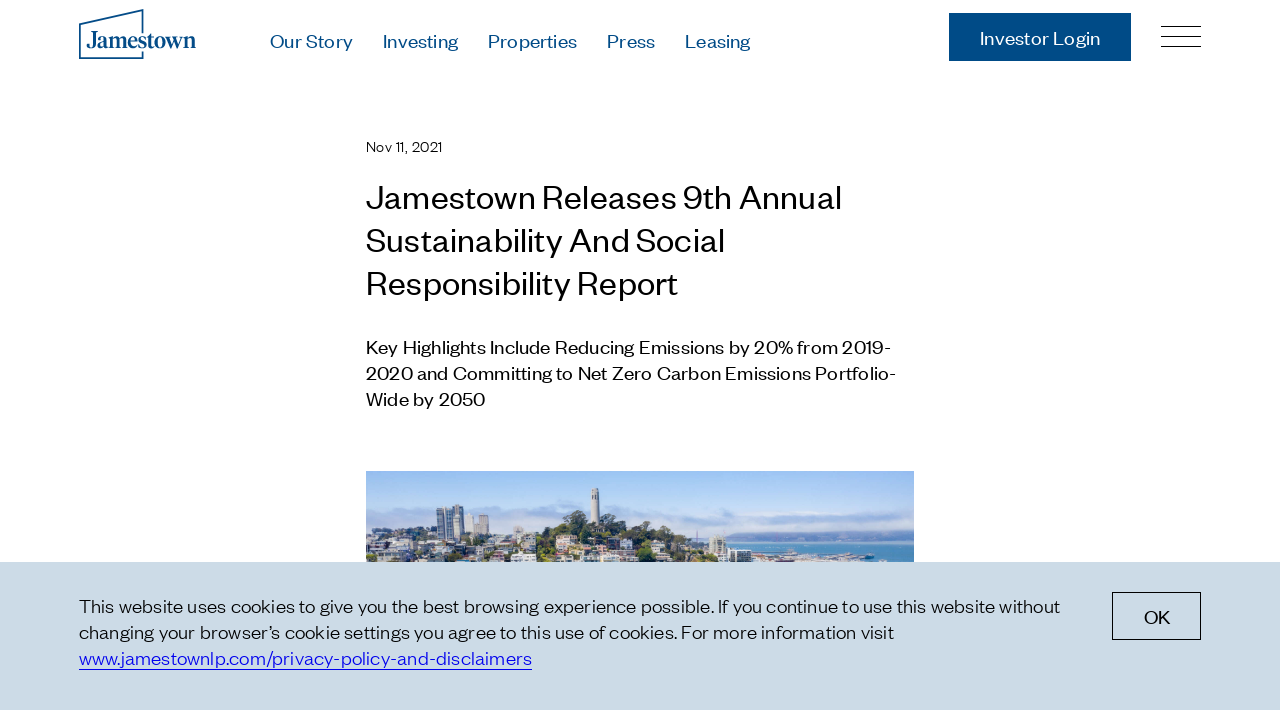

--- FILE ---
content_type: text/html; charset=UTF-8
request_url: https://www.jamestownlp.com/news/jamestown-releases-9th-annual-sustainability-and-social-responsibility-report
body_size: 7621
content:
<!DOCTYPE html>
<html lang="en">
    <head>
                                        <meta charset="utf-8">
        <meta name="viewport" content="width=device-width, initial-scale=1.0, maximum-scale=1.0, user-scalable=no" />
        <!-- <title>Jamestown</title> -->
        <meta name="description" content="">
        <title> | Jamestown LP</title>
        <meta name="title" content=" | Jamestown LP">
        <meta name="description" content="">
        <meta name="author" content="">
        <meta name="theme-color" content="#ffffff">
        <meta name="msapplication-TileColor" content="#ffffff">
        <meta name="msapplication-TileImage" content="/assets/meta/ms-icon-144x144.png">
        <link rel="dns-prefetch" href="https://unpkg.com" />
        <link rel="dns-prefetch" href="https://cdnjs.cloudflare.com" />

        <!-- Open Graph / Facebook -->
        <meta property="og:type" content="">
        <meta property="og:url" content="">
        <meta property="og:title" content=" | Jamestown LP">
        <meta property="og:description" content="">
        <meta property="og:image" content="">

        <!-- Twitter -->
        <meta property="twitter:card" content="">
        <meta property="twitter:url" content="">
        <meta property="twitter:title" content=" | Jamestown LP">
        <meta property="twitter:description" content="">
        <meta property="twitter:image" content="">

        <link rel="apple-touch-icon" sizes="57x57" href="/assets/meta/apple-icon-57x57.png">
        <link rel="apple-touch-icon" sizes="60x60" href="/assets/meta/apple-icon-60x60.png">
        <link rel="apple-touch-icon" sizes="72x72" href="/assets/meta/apple-icon-72x72.png">
        <link rel="apple-touch-icon" sizes="76x76" href="/assets/meta/apple-icon-76x76.png">
        <link rel="apple-touch-icon" sizes="114x114" href="/assets/meta/apple-icon-114x114.png">
        <link rel="apple-touch-icon" sizes="120x120" href="/assets/meta/apple-icon-120x120.png">
        <link rel="apple-touch-icon" sizes="144x144" href="/assets/meta/apple-icon-144x144.png">
        <link rel="apple-touch-icon" sizes="152x152" href="/assets/meta/apple-icon-152x152.png">
        <link rel="apple-touch-icon" sizes="180x180" href="/assets/meta/apple-icon-180x180.png">
        <link rel="icon" type="image/png" sizes="192x192"  href="/assets/meta/android-icon-192x192.png">
        <link rel="icon" type="image/png" sizes="32x32" href="/assets/meta/favicon-32x32.png">
        <link rel="icon" type="image/png" sizes="96x96" href="/assets/meta/favicon-96x96.png">
        <link rel="icon" type="image/png" sizes="16x16" href="/assets/meta/favicon-16x16.png">
        <link rel="manifest" href="/assets/meta/manifest.json">

        <script src="https://unpkg.com/axios/dist/axios.min.js?v=16.6.3" type="e469cc5e02026a7b4a6ac3a7-text/javascript"></script>
        <script src="https://cdnjs.cloudflare.com/ajax/libs/jquery/3.4.1/jquery.min.js" type="e469cc5e02026a7b4a6ac3a7-text/javascript"></script>
        <script src="https://cdnjs.cloudflare.com/ajax/libs/jqueryui/1.11.4/jquery-ui.min.js" type="e469cc5e02026a7b4a6ac3a7-text/javascript"></script>
        <script src="https://unpkg.com/jquery-waypoints@^2.0.5/waypoints.min.js" type="e469cc5e02026a7b4a6ac3a7-text/javascript"></script>
        <script src="https://cdnjs.cloudflare.com/ajax/libs/Counter-Up/1.0.0/jquery.counterup.min.js" type="e469cc5e02026a7b4a6ac3a7-text/javascript"></script>
        <script src="https://cdnjs.cloudflare.com/ajax/libs/js-cookie/2.2.1/js.cookie.min.js" type="e469cc5e02026a7b4a6ac3a7-text/javascript"></script>
        <script src="https://cdnjs.cloudflare.com/ajax/libs/leaflet/1.9.4/leaflet.min.js" type="e469cc5e02026a7b4a6ac3a7-text/javascript"></script>
        <script src="https://cdnjs.cloudflare.com/ajax/libs/Leaflet.EasyButton/2.4.0/easy-button.min.js" type="e469cc5e02026a7b4a6ac3a7-text/javascript"></script>
        <script src="https://unpkg.com/leaflet-tag-filter-button@0.0.5/src/leaflet-tag-filter-button.js" type="e469cc5e02026a7b4a6ac3a7-text/javascript"></script>
        <script src="https://cdnjs.cloudflare.com/ajax/libs/leaflet.markercluster/1.4.1/leaflet.markercluster-src.js" type="e469cc5e02026a7b4a6ac3a7-text/javascript"></script>
        <script src="https://unpkg.com/leaflet.featuregroup.subgroup@1.0.2/dist/leaflet.featuregroup.subgroup.js" type="e469cc5e02026a7b4a6ac3a7-text/javascript"></script>
        <script src="https://cdnjs.cloudflare.com/ajax/libs/leaflet.markercluster/1.4.1/leaflet.markercluster.js" type="e469cc5e02026a7b4a6ac3a7-text/javascript"></script>
        <script src="https://cdnjs.cloudflare.com/ajax/libs/flickity/2.2.2/flickity.pkgd.min.js" type="e469cc5e02026a7b4a6ac3a7-text/javascript"></script>
        <script src="https://cdnjs.cloudflare.com/ajax/libs/paginationjs/2.1.5/pagination.min.js" type="e469cc5e02026a7b4a6ac3a7-text/javascript"></script>
        <script src="https://cdnjs.cloudflare.com/ajax/libs/chartist/0.11.4/chartist.min.js" type="e469cc5e02026a7b4a6ac3a7-text/javascript"></script>
        <link href="https://cdnjs.cloudflare.com/ajax/libs/hamburgers/1.2.1/hamburgers.min.css" rel="stylesheet">
        <link href="/assets/libraries/css/font-embed.css?v=16.6.3" rel="stylesheet">
        <link href="/assets/libraries/css/fonts-awesome.css?v=16.6.3" rel="stylesheet">
        <link href="https://cdnjs.cloudflare.com/ajax/libs/leaflet/1.9.4/leaflet.css" rel="stylesheet">
        <link href="https://cdnjs.cloudflare.com/ajax/libs/leaflet.markercluster/1.5.3/MarkerCluster.min.css" rel="stylesheet">
        <link href="/assets/css/main.min.css?v=16.6.3" rel="stylesheet">
        <script src="https://www.google.com/recaptcha/api.js" async defer type="e469cc5e02026a7b4a6ac3a7-text/javascript"></script>

<!-- Google tag (gtag.js) -->
<script async src="https://www.googletagmanager.com/gtag/js?id=G-JFM1TLYGXY" type="e469cc5e02026a7b4a6ac3a7-text/javascript"></script>
<script type="e469cc5e02026a7b4a6ac3a7-text/javascript">
  window.dataLayer = window.dataLayer || [];
  function gtag(){dataLayer.push(arguments);}
  gtag('js', new Date());

  gtag('config', 'G-JFM1TLYGXY');
</script>

<script src="https://ipmeta.io/plugin.js" type="e469cc5e02026a7b4a6ac3a7-text/javascript"></script>

<script type="e469cc5e02026a7b4a6ac3a7-text/javascript">
   provideGtagPlugin({
      apiKey: 'b9d10984f0dc2b369e7247dfd53310f45d455c21fa28fd0b62345aa5d50fd374',
      serviceProvider: 'dimension1',
      networkDomain: 'dimension2',
      networkType: 'dimension3',
   });
</script>  
<!-- Tag for Activity Group: Site Tag, Activity Name: Jamestown LP Global Floodlight, Activity ID: 9171010 -->
<!-- Expected URL: https://www.jamestownlp.com/ -->
<!--
Activity ID: 9171010
Activity Name: Jamestown LP Global Floodlight 
Activity Group Name: Site Tag
-->
<!-- 
Start of global snippet: Please do not remove
Place this snippet between the <head> and </head> tags on every page of your site.
-->
<!-- Global site tag (gtag.js) - Google Marketing Platform 
<script async src="https://www.googletagmanager.com/gtag/js?id=DC-9779659"></script>
<script>
  window.dataLayer = window.dataLayer || [];
  function gtag(){dataLayer.push(arguments);}
  gtag('js', new Date());
</script> -->
<!-- End of global snippet: Please do not remove -->
<noscript>
<img src="https://ad.doubleclick.net/ddm/activity/src=9779659;type=site;cat=james00;dc_lat=;dc_rdid=;tag_for_child_directed_treatment=;tfua=;npa=;ord=1?" width="1" height="1" alt=""/>
</noscript>
<!-- End of event snippet: Please do not remove -->
        
                    <script type="e469cc5e02026a7b4a6ac3a7-text/javascript">
            !function(f,b,e,v,n,t,s)
            {if(f.fbq)return;n=f.fbq=function(){n.callMethod?
            n.callMethod.apply(n,arguments):n.queue.push(arguments)};
            if(!f._fbq)f._fbq=n;n.push=n;n.loaded=!0;n.version='2.0';
            n.queue=[];t=b.createElement(e);t.async=!0;
            t.src=v;s=b.getElementsByTagName(e)[0];
            s.parentNode.insertBefore(t,s)}(window, document,'script',
            'https://connect.facebook.net/en_US/fbevents.js');
            var fbqId = '2349753458465933';
            // fbq('init', '2349753458465933');
            // fbq('track', 'PageView');
            </script>
        
        
    </head>
    
    
    <body class="us">


                    <!-- Facebook Pixel Code (noscript) -->
            <noscript><img height="1" width="1" style="display:none"
            src="https://www.facebook.com/tr?id=2349753458465933&ev=PageView&noscript=1"
            /></noscript>
            <!-- End Facebook Pixel Code (noscript) -->

        
        
        <div class="wrapper "> 
     <section id="navigation-desktop" class="module-navigation-desktop" data-url="https://www.jamestownlp.com/news/jamestown-releases-9th-annual-sustainability-and-social-responsibility-report">
    <div class="url">
        http://localhost:8888/web/login/vertriebspartner
    </div>   
    <div class="distance-blocker"></div>
    <div class="section-distance bar-top">
        <div class="grid">
            <div class="grid-item logo">
                <a href="https://www.jamestownlp.com/">
                    <img alt="Logo" src="https://www.jamestownlp.com/uploads/images/logo.svg">
                </a> 
            </div>
            <div class="grid-item navi-top tc-blue ">
                                                                                                                            <li>
                        <a href="https://www.jamestownlp.com/our-story">Our Story</a>
                    </li>
                                                                                                                            <li>
                        <a href="https://www.jamestownlp.com/investing">Investing</a>
                    </li>
                                                                                       
                                        <li>
                        <a href="/properties">Properties</a>
                    </li>
                                                                                       
                                        <li>
                        <a href="/press">Press</a>
                    </li>
                                                                                       
                                        <li>
                        <a href="https://jamestownlp.envoyb2b.com/showroom/656a0a2a49b712a627b9a4c1">Leasing</a>
                    </li>
                            </div>
            <div class="big-button grid-item button-blue-black">
                <div class="button ">
                    <a href="https://investors.jamestownlp.com/login">Investor Login</a>
                </div>
            </div>
            <div class="small-button tc-black grid-item">
                <button class="hamburger hamburger--squeeze" type="button">
                    <span class="hamburger-box">
                        <span class="hamburger-inner"></span>
                    </span>
                </button>
            </div>
        </div>
    </div>
    <div class="bar-side tc-blue">
        <div class="column-1"> 
                            <div class="placeholder-login"> 
                </div>
                    
            <div class="column-item links"> 
                <p><a href="/press">Press</a><br /><a href="https://www.jamestownlp.com/careers">Careers</a><br /><a href="https://www.jamestownlp.com/contact-offices">Contact &amp; Offices</a><br /><a href="https://www.jamestownlp.com/privacy-policy-and-disclaimers">Privacy Policy</a><br /> </p>
            </div>
            <div class="column-item social-media"> 
                <p>Follow Us</p>
            </div>
            <div class="column-item social-media-links"> 
                                                                                                <div class="icon">
                        <a target="blank" href="https://www.instagram.com/jamestown.lp/">     
                            <img alt="Icon instagram" src="https://www.jamestownlp.com/uploads/images/icon-instagram.png">
                        </a>
                    </div>
                                                                                                <div class="icon">
                        <a target="blank" href="https://www.facebook.com/jamestownlp">     
                            <img alt="Icon facebook" src="https://www.jamestownlp.com/uploads/images/icon-facebook.png">
                        </a>
                    </div>
                                                                                                <div class="icon">
                        <a target="blank" href="https://www.linkedin.com/company/jamestown/">     
                            <img alt="Icon linkedin" src="https://www.jamestownlp.com/uploads/images/icon-linkedin.png">
                        </a>
                    </div>
                            </div>
        </div>
        <div class="column-2"> 
            <div class="column-item links"> 
                <h4><a href="https://www.jamestownlp.com/our-story">Our Story</a></h4><p><a href="https://www.jamestownlp.com/case-studies">Case Studies</a></p><p><a href="https://www.jamestownlp.com/process">Process</a></p><p><a href="/our-story#guiding-principles">Guiding Principles</a></p><p><a href="https://www.jamestownlp.com/executives">Executives</a></p><p><a href="https://www.jamestownlp.com/our-history-timeline">History</a></p><p><a href="https://www.jamestownlp.com/sustainability-and-social-responsibility">Sustainability and Social Responsibility</a></p><p><a href="https://www.jamestownlp.com/tech-and-innovation">Tech &amp; Innovation</a></p><h4><a href="https://www.jamestownlp.com/investing">Investing</a></h4><p><a href="https://www.jamestownlp.com/premier-property-fund">Premier Property Fund</a></p><p><a href="https://www.jamestownlp.com/german-retail-investment-funds">German Retail Funds</a></p><p><a href="#JamestownInvest">Jamestown Invest</a></p><p><a href="https://www.jamestownlp.com/jamestown-latin-america">Latin America Fund</a></p><p><a href="https://www.jamestownlp.com/jamestown-europe">Jamestown Europe</a></p><p><a href="https://www.jamestownlp.com/timberland-funds">Timberland Funds</a></p><h4><a href="/properties">Properties</a></h4><h4><a href="https://jamestownlp.envoyb2b.com/showroom/656a0a2a49b712a627b9a4c1">Leasing</a></h4><h4><a href="https://www.jamestownlp.com/residential-portal">Residential</a></h4>
            </div>
        </div>
    </div>
</section>




<section id="kontakt-lasche" class="contact-send fade module-kontakt-lasche tc-white">
    <div class="kontakt-lasche-button bgc-tangelo">
        <img src="/assets/images/example-images/kontakt-lasche.svg">
    </div>
    <form method="post" action="" accept-charset="UTF-8" class="kontakt-lasche-box bgc-tangelo">
        <div class="close-box">
            <span class="close-box-inner"></span>
        </div>
        <div class="field kontakt-lasche-headline">
            <div class="text">
                <h2>Contact</h2>
            </div>
        </div>

                        <input type="hidden" name="CRAFT_CSRF_TOKEN" value="3smEhhT5xaE6wW_Lu8pcNw5-zCqi1eChVjDW4_esOomro5FrABHo9KSl0dchnf3oV_BaveOVBHY4LvVy8oWmwzhFubqi41jb4szOMnNnpII=">
        <input type="hidden" name="action" value="contact-form/send">
        <input type="hidden" name="redirect" value="221c145c158328862c5d7da5ef4f8fd0aeefc710ed3293b15f6c81c30691277d/contact/thank-you">

        
        <div class="field kontakt-lasche-input">
            <input id="from-email" type="email" name="fromEmail" value="" placeholder="* e-mail address" class="tc-white input-form required">
            
        </div>
        <div class="field field-forename">                         
            <input id="forename" name="forename" value="" type="text" placeholder="* Vorname honey" class="tc-white input-form required"/>
        </div>

        <div class="field kontakt-lasche-input kontakt-lasche-input-dropdown">   
            <div class="dropdown">
                <div class="select">
                    <span>* subject</span>
                    <i class="far fa-arrow-down"></i>
                </div>
                <input type="hidden" name="gender">
                <ul class="dropdown-menu bgc-tangelo">
                        <li data-value="Acquisitions Inquiries" class="acquisitions-inquiries">
        Acquisitions Inquiries
    </li>
    <li data-value="Jamestown Latin America" class="jamestown-latin-america">
        Jamestown Latin America
    </li>
    <li data-value="Leasing Inquiries" class="leasing-inquiries">
        Leasing Inquiries
    </li>
    <li data-value="Media Inquiries" class="media-inquiries">
        Media Inquiries
    </li>
    <li data-value="New Business Inquiries" class="new-business-inquiries">
        New Business Inquiries
    </li>
    <li data-value="New Technology Partners Inquiries" class="new-technology-partners-inquiries">
        New Technology Partners Inquiries
    </li>
                </ul>
            </div>
            <input id="subject-0" type="text" name="subject" value="" class="input-form required">
        </div>
        <div class="bounce grid-item field field-textfield">   
            <div class="kontakt-lasche-text-field">
                <label for="input-textfield">* message</label>
                <textarea rows="6" cols="50" id="message" class="input-textfield" name="message[body]"></textarea>
            </div>
        </div>
        <div class="subscribe"> 
            <input type="submit" value="Send" class="button-white-black button">
        </div>
    </form>
</section><section class="fade section-distance module-date">
    <div class="bounce grid">
        <div class="grid-item bs-c-6 tc-black">           
            <div class="category">
                
            </div>
            <div class="date">
                Nov 11, 2021
            </div>
        </div>
    </div>
</section>                  
 
 
  
  
  
  

                  
            <section id="" class="fade section-distance module-text  bgc-white " style="background-image: url();">
        <div class="distance-tool first-child grid distance-bottom-s distance-top-s">
            <div class="grid-item bs-c-6">  
                <div class="text tc-black  button-black-white  fonts-text">
                    <h2>Jamestown Releases 9th Annual Sustainability And Social Responsibility Report</h2>
<h4>Key Highlights Include Reducing Emissions by 20% from 2019-2020 and Committing to Net Zero Carbon Emissions Portfolio-Wide by 2050</h4>
                </div>
                                            </div>
        </div>
    </section>
  
                              
 
 
  
  
  
  

                  
            <section id=""  class="fade section-distance module-image  bgc-white">
        <div class="distance-tool bounce grid distance-top-s distance-bottom-s">
            <div class="grid-item bs-c-6 tc-black">  
                <img alt="Levi&#039;s Plaza aerial photo with skyline and by in background" src="https://www.jamestownlp.com/uploads/images/_high/sustainability-social-responsibility-report-20211112.jpg">
                <div class="caption">
                    
                </div>
            </div>
        </div>
    </section>
                              
 
 
  
  
  
  

                  
                           
            <section id="" class="fade section-distance module-text  bgc-white " style="background-image: url();">
        <div class="distance-tool first-child grid distance-bottom-l distance-top-s">
            <div class="grid-item bs-c-6">  
                <div class="text tc-black  button-black-white  fonts-text">
                    <p>Atlanta, GA (November 11, 2021) -- <a href="https://www.jamestownlp.com/">Jamestown</a>, a global, design-focused real estate investment and management firm, today released its <a href="https://www.jamestownlp.com/uploads/documents/Jamestown-Sustainability-Report-2020-c.pdf">9<sup>th</sup>
Annual Sustainability and Social Responsibility Report</a>, which outlines the company’s progress on ESG efforts over the past decade as well as key performance indicators from 2019-2020.</p>
<p>“We are intensely focused on the future of work, retail, and built environments, and believe our integrated ESG strategy will be a core component of our future success,” said Matt Bronfman, CEO of Jamestown. “Our ESG strategy is central to our success as a company and a key part of our formula for creating places that inspire.”</p>
<p>Highlights from the report include:</p>
<ul><li><strong>Reducing emissions:</strong> From 2019-2020, Jamestown realized a total like-for-like emissions reduction of 20.3%--representing an emissions reduction equivalent to 1,104 single family homes not using electricity for one year. Additionally, Jamestown has committed to the Science Based Targets initiative (SBTi), pledging to reduce its Scope 1 (property-generated) and Scope 2 (landlord-generated) greenhouse gas emissions by 30% by 2030, from a 2018 base-year, and to measure and reduce its Scope 3 (third party-generated) emissions. </li><li><strong>Committing to global goals:</strong> Jamestown made a formal commitment to achieve net zero operational carbon emissions portfolio-wide by 2050 and adopted all 17 of the United Nations Sustainable Development Goals. Jamestown’s timberland portfolio, for example, supports six of the 17 global goals, including Goal 13: Take urgent action to combat climate change and its impacts. In 2020, Jamestown-owned timberlands sequestered over one and a half times the amount of carbon dioxide equivalent (CO2 e) emitted by Jamestown-owned buildings.</li><li><strong>Helping small businesses through pandemic uncertainty:</strong> In 2020, Jamestown created a $50 million relief effort to help its small business tenants develop strategies and plans to reopen their businesses during the pandemic. </li><li><strong>Supporting local communities:</strong> Through its properties and the Jamestown Charitable Foundation, Jamestown contributed over $1.87 million to nonprofit organizations in 2020. Contributions include $250,000 directed to COVID-19 relief and $862,000 donated to 55 organizations working to eliminate racial injustice.</li></ul><p>The performance data within the report covers Jamestown’s sustainability efforts through the end of the 2020 calendar year, compiled in reference to the Global Reporting Initiative’s (GRI) G2016 Guidelines. The report summarizes data from across the portfolio, showcases current high-performance projects and provides an “at a glance” synopsis of Jamestown’s sustainability initiatives. </p>
<p>While Jamestown’s ESG program was formalized in 2010, Jamestown has prioritized sustainability and social responsibility since its founding in 1983 through projects such as the SOS Children's Village and various green building certifications. </p>
<p><strong>About Jamestown</strong></p>
<p>Jamestown is a global, design-focused real estate investment and management firm with a 38-year track record and mission to create places that inspire. Since its founding in 1983, Jamestown has executed transactions in excess of $35 billion. As of September 30, 2021, Jamestown has assets under management of $13.1 billion and a portfolio spanning key markets throughout the U.S., Latin America, and Europe. Jamestown employs more than 400 people worldwide with headquarters in Atlanta and Cologne, and offices in Amsterdam, Bogotá, Boston, London, Los Angeles, Madrid, Milan, New York, San Francisco, and Washington. Current and previous projects include One Times Square and Chelsea Market in New York, Industry City in Brooklyn, Ponce City Market in Atlanta, Ghirardelli Square in San Francisco, the Innovation and Design Building in Boston, and Groot Handelsgebouw in Rotterdam. For more information, visit <a href="https://protect-us.mimecast.com/s/Xca7CADmG8Fr1X3OS5gaIu?domain=jamestownlp.com">www.jamestownlp.com</a>.</p>
                </div>
                                            </div>
        </div>
    </section>
  
                
<section id="footer" class="fade section-distance module-footer">
    <div class="grid tc-black">
        <div class="grid-item top-line bs-c-12"> 
        </div>
        <div class="grid-item content grid-fourth-1">           
            <h6><a href="https://www.jamestownlp.com/">Home</a></h6><h6><a href="https://investors.jamestownlp.com/login">Investor Login</a></h6><h6><a href="https://www.jamestownlp.com/contact-offices">Contact &amp; Offices</a></h6><h6><a href="/press">Press</a></h6><h6><a href="https://www.jamestownlp.com/careers">Careers</a><br /> </h6><h6><a href="https://www.jamestownlp.com/privacy-policy-and-disclaimers">Privacy Policy</a></h6><h6><a href="https://secure.ethicspoint.com/domain/media/en/gui/54525/index.html">Report a Concern</a></h6>
        </div>
        <div class="grid-item content grid-fourth-2">           
            <h6><a href="https://www.jamestownlp.com/our-story">Our Story</a></h6><h5><a href="https://www.jamestownlp.com/case-studies">Case Studies</a></h5><h5><a href="https://www.jamestownlp.com/process">Process</a></h5><h5><a href="/our-story#guiding-principles">Guiding Principles</a></h5><h5><a href="https://www.jamestownlp.com/executives">Executives</a></h5><h5><a href="https://www.jamestownlp.com/our-history-timeline">History</a></h5><h5><a href="https://www.jamestownlp.com/sustainability-and-social-responsibility">Sustainability and Social Responsibility</a></h5><h5><a href="https://www.jamestownlp.com/tech-and-innovation">Tech &amp; Innovation</a></h5><p> </p>
        </div>
        <div class="grid-item content grid-fourth-3">           
            <h6><a href="https://www.jamestownlp.com/investing">Investing</a></h6><h5><a href="https://www.jamestownlp.com/premier-property-fund">Premier Property Fund</a></h5><h5><a href="https://www.jamestownlp.com/german-retail-investment-funds">German Retail Funds</a></h5><h5><a href="#JamestownInvest">Jamestown Invest</a></h5><h5><a href="https://www.jamestownlp.com/jamestown-latin-america">Latin America Fund</a></h5><h5><a href="https://www.jamestownlp.com/jamestown-europe">Jamestown Europe</a></h5><h5><a href="https://www.jamestownlp.com/timberland-funds">Timberland Funds</a></h5>
        </div>
        <div class="grid-item content grid-fourth-4">           
            <h6><a href="/properties">Properties</a></h6><h6><a href="https://jamestownlp.envoyb2b.com/showroom/656a0a2a49b712a627b9a4c1">Leasing</a></h6><h6><a href="https://www.jamestownlp.com/residential-portal">Residential</a></h6>
        </div>
         <div class="grid-item content grid-fifth-5">
             <div class="column-item social-media"> 
                <h6>Follow Us</h6>
            </div> 
            <div class="module-social-media">
                                                                                            <div class="icon">
                        <a target="blank" href="https://www.instagram.com/jamestown.lp/">     
                            <img alt="Icon instagram" src="https://www.jamestownlp.com/uploads/images/icon-instagram.png">
                        </a>
                    </div>
                                                                                                <div class="icon">
                        <a target="blank" href="https://www.facebook.com/jamestownlp">     
                            <img alt="Icon facebook" src="https://www.jamestownlp.com/uploads/images/icon-facebook.png">
                        </a>
                    </div>
                                                                                                <div class="icon">
                        <a target="blank" href="https://www.linkedin.com/company/jamestown/">     
                            <img alt="Icon linkedin" src="https://www.jamestownlp.com/uploads/images/icon-linkedin.png">
                        </a>
                    </div>
                            </div> 
        </div>
    </div>
</section>
            
<div class="hide-download-disclaimer-bar download-disclaimer-bar">
    <div class="download-disclaimer-bar-bg"></div>
    <div class="download-disclaimer-bar-content section-distance bgc-blue-20 ">
        <div class="text"></div>
        <a class="download-button plain-button button-transparent-black-plain" href="" target="_blank"></a>
        <div class="cancel-button plain-button button-transparent-black-plain"></div>
    </div>
</div>            <div class="fade cookie-bar section-distance bgc-blue-20">
    <div class="text">
        <p>This website uses cookies to give you the best browsing experience possible. If you continue to use this website without changing your browser’s cookie settings you agree to this use of cookies. For more information visit <a href="https://www.jamestownlp.com/privacy-policy-and-disclaimers/" target="_blank" rel="noreferrer noopener">www.jamestownlp.com/privacy-policy-and-disclaimers</a><br /></p>
    </div>
    <div class="plain-button button-transparent-black-plain">
        OK
    </div>
</div>            <div class="popup-container">
        
        <div class="popup">
            
            <div class="close-popup close-box">
            <span class="close-box-inner"></span>
            </div>

            You are about to be automatically redirected to <a class="close-popup" href="https://jamestowninvest.com/" style="color: #fff; text-decoration: underline;">www.jamestowninvest.com</a>. The website is intended solely for US citizens and residents.  If you are not a US citizen and US resident please do not use the website. Click OK to be redirected immediately.
            
            <a href="https://jamestowninvest.com/" style="text-decoration: none;">
            <div class="close-popup ok-button">
                OK
            </div>
            </a>

        </div>

</div>        </div>
                <script src="/assets/js/main.js?v=17.0" type="e469cc5e02026a7b4a6ac3a7-text/javascript"></script>
    <script src="/cdn-cgi/scripts/7d0fa10a/cloudflare-static/rocket-loader.min.js" data-cf-settings="e469cc5e02026a7b4a6ac3a7-|49" defer></script><script>(function(){function c(){var b=a.contentDocument||a.contentWindow.document;if(b){var d=b.createElement('script');d.innerHTML="window.__CF$cv$params={r:'9c15b916a99dc235',t:'MTc2ODk4NzA5My4wMDAwMDA='};var a=document.createElement('script');a.nonce='';a.src='/cdn-cgi/challenge-platform/scripts/jsd/main.js';document.getElementsByTagName('head')[0].appendChild(a);";b.getElementsByTagName('head')[0].appendChild(d)}}if(document.body){var a=document.createElement('iframe');a.height=1;a.width=1;a.style.position='absolute';a.style.top=0;a.style.left=0;a.style.border='none';a.style.visibility='hidden';document.body.appendChild(a);if('loading'!==document.readyState)c();else if(window.addEventListener)document.addEventListener('DOMContentLoaded',c);else{var e=document.onreadystatechange||function(){};document.onreadystatechange=function(b){e(b);'loading'!==document.readyState&&(document.onreadystatechange=e,c())}}}})();</script></body>
</html>

--- FILE ---
content_type: text/css
request_url: https://www.jamestownlp.com/assets/libraries/css/font-embed.css?v=16.6.3
body_size: -86
content:
@font-face {
    font-family: 'Founders Grotesk Light';
    src: url('/assets/fonts/FoundersGroteskWeb-Light.woff') format('woff');
    font-style: normal;
    font-weight: 200;
  }
  @font-face {
    font-family: 'Founders Grotesk Light Italic';
    src: url('/assets/fonts/FoundersGroteskWeb-LightItalic.woff') format('woff');
    font-style: italic;
    font-weight: 200;
  }
  @font-face {
    font-family: 'Founders Grotesk Regular';
    src: url('/assets/fonts/FoundersGroteskWeb-Regular.woff') format('woff');
    font-style: normal;
    font-weight: 400;
  }
  @font-face {
    font-family: 'Founders Grotesk Regular Italic';
    src: url('/assets/fonts/FoundersGroteskWeb-RegularItalic.woff') format('woff');
    font-style: italic;
    font-weight: 400;
  }
  @font-face {
    font-family: 'Founders Grotesk SemiBold';
    src: url('/assets/fonts/FoundersGroteskWeb-Semibold.woff') format('woff');
    font-style: normal;
    font-weight: 600;
  }
  @font-face {
    font-family: 'Founders Grotesk SemiBold Italic';
    src: url('/assets/fonts/FoundersGroteskWeb-SemiboldItalic.woff') format('woff');
    font-style: italic;
    font-weight: 600;
  }

--- FILE ---
content_type: application/javascript; charset=utf-8
request_url: https://cdnjs.cloudflare.com/ajax/libs/Leaflet.EasyButton/2.4.0/easy-button.min.js
body_size: 697
content:
!function(){function o(t,i){this.title=t.title,this.stateName=t.stateName?t.stateName:"unnamed-state",this.icon=L.DomUtil.create("span",""),L.DomUtil.addClass(this.icon,"button-state state-"+this.stateName.replace(/(^\s*|\s*$)/g,"")),this.icon.innerHTML=function(t){var i;i=t.match(/[&;=<>"']/)?t:(t=t.replace(/(^\s*|\s*$)/g,""),i=L.DomUtil.create("span",""),0===t.indexOf("fa-")?L.DomUtil.addClass(i,"fa "+t):0===t.indexOf("glyphicon-")?L.DomUtil.addClass(i,"glyphicon "+t):L.DomUtil.addClass(i,t),i.outerHTML);return i}(t.icon),this.onClick=L.Util.bind(t.onClick?t.onClick:function(){},i)}L.Control.EasyBar=L.Control.extend({options:{position:"topleft",id:null,leafletClasses:!0},initialize:function(t,i){i&&L.Util.setOptions(this,i),this._buildContainer(),this._buttons=[];for(var e=0;e<t.length;e++)t[e]._bar=this,t[e]._container=t[e].button,this._buttons.push(t[e]),this.container.appendChild(t[e].button)},_buildContainer:function(){this._container=this.container=L.DomUtil.create("div",""),this.options.leafletClasses&&L.DomUtil.addClass(this.container,"leaflet-bar easy-button-container leaflet-control"),this.options.id&&(this.container.id=this.options.id)},enable:function(){return L.DomUtil.addClass(this.container,"enabled"),L.DomUtil.removeClass(this.container,"disabled"),this.container.setAttribute("aria-hidden","false"),this},disable:function(){return L.DomUtil.addClass(this.container,"disabled"),L.DomUtil.removeClass(this.container,"enabled"),this.container.setAttribute("aria-hidden","true"),this},onAdd:function(){return this.container},addTo:function(t){this._map=t;for(var i=0;i<this._buttons.length;i++)this._buttons[i]._map=t;var e=this._container=this.onAdd(t),s=this.getPosition(),n=t._controlCorners[s];return L.DomUtil.addClass(e,"leaflet-control"),-1!==s.indexOf("bottom")?n.insertBefore(e,n.firstChild):n.appendChild(e),this}}),L.easyBar=function(){for(var t=[L.Control.EasyBar],i=0;i<arguments.length;i++)t.push(arguments[i]);return new(Function.prototype.bind.apply(L.Control.EasyBar,t))},L.Control.EasyButton=L.Control.extend({options:{position:"topleft",id:null,type:"replace",states:[],leafletClasses:!0,tagName:"button"},initialize:function(t,i,e,s){this.options.states=[],null!=s&&(this.options.id=s),this.storage={},"object"==typeof arguments[arguments.length-1]&&L.Util.setOptions(this,arguments[arguments.length-1]),0===this.options.states.length&&"string"==typeof t&&"function"==typeof i&&this.options.states.push({icon:t,onClick:i,title:"string"==typeof e?e:""}),this._states=[];for(var n=0;n<this.options.states.length;n++)this._states.push(new o(this.options.states[n],this));this._buildButton(),this._activateState(this._states[0])},_buildButton:function(){if(this.button=L.DomUtil.create(this.options.tagName,""),"button"===this.options.tagName&&this.button.setAttribute("type","button"),this.options.id&&(this.button.id=this.options.id),this.options.leafletClasses&&L.DomUtil.addClass(this.button,"easy-button-button leaflet-bar-part leaflet-interactive"),L.DomEvent.addListener(this.button,"dblclick",L.DomEvent.stop),L.DomEvent.addListener(this.button,"mousedown",L.DomEvent.stop),L.DomEvent.addListener(this.button,"mouseup",L.DomEvent.stop),L.DomEvent.addListener(this.button,"click",function(t){L.DomEvent.stop(t),this._currentState.onClick(this,this._map?this._map:null),this._map&&this._map.getContainer().focus()},this),"replace"==this.options.type)this.button.appendChild(this._currentState.icon);else for(var t=0;t<this._states.length;t++)this.button.appendChild(this._states[t].icon)},_currentState:{stateName:"unnamed",icon:document.createElement("span")},_states:null,state:function(t){return 0===arguments.length?this._currentState.stateName:("string"==typeof t?this._activateStateNamed(t):"number"==typeof t&&this._activateState(this._states[t]),this)},_activateStateNamed:function(t){for(var i=0;i<this._states.length;i++)this._states[i].stateName==t&&this._activateState(this._states[i])},_activateState:function(t){if(t!==this._currentState){"replace"==this.options.type&&(this.button.appendChild(t.icon),this.button.removeChild(this._currentState.icon)),t.title?this.button.title=t.title:this.button.removeAttribute("title");for(var i=0;i<this._states.length;i++)L.DomUtil.removeClass(this._states[i].icon,this._currentState.stateName+"-active"),L.DomUtil.addClass(this._states[i].icon,t.stateName+"-active");L.DomUtil.removeClass(this.button,this._currentState.stateName+"-active"),L.DomUtil.addClass(this.button,t.stateName+"-active"),this._currentState=t}},enable:function(){return L.DomUtil.addClass(this.button,"enabled"),L.DomUtil.removeClass(this.button,"disabled"),this.button.setAttribute("aria-hidden","false"),this},disable:function(){return L.DomUtil.addClass(this.button,"disabled"),L.DomUtil.removeClass(this.button,"enabled"),this.button.setAttribute("aria-hidden","true"),this},onAdd:function(t){var i=L.easyBar([this],{position:this.options.position,leafletClasses:this.options.leafletClasses});return this._anonymousBar=i,this._container=i.container,this._anonymousBar.container},removeFrom:function(t){return this._map===t&&this.remove(),this}}),L.easyButton=function(){var t=Array.prototype.concat.apply([L.Control.EasyButton],arguments);return new(Function.prototype.bind.apply(L.Control.EasyButton,t))}}();